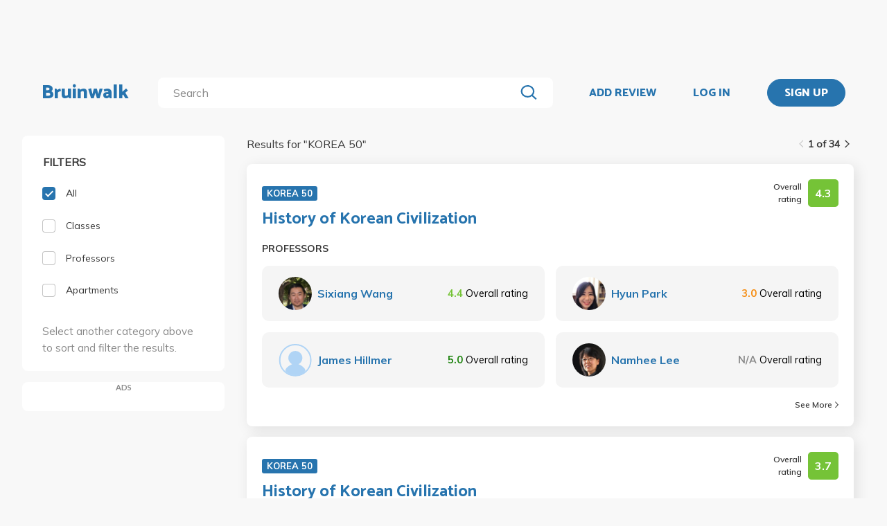

--- FILE ---
content_type: image/svg+xml
request_url: https://bruinwalk-assets.sfo3.cdn.digitaloceanspaces.com/static-production/img/sliders.svg
body_size: -281
content:
<svg width="24" height="24" viewBox="0 0 24 24" fill="none" xmlns="http://www.w3.org/2000/svg">
<rect x="24" y="21.2622" width="24" height="2.26227" transform="rotate(180 24 21.2622)" fill="#2774AE"/>
<rect x="24" y="5.26221" width="24" height="2.26227" transform="rotate(180 24 5.26221)" fill="#2774AE"/>
<circle cx="15.9266" cy="3.9269" r="3.9269" transform="rotate(90 15.9266 3.9269)" fill="#2774AE"/>
<circle cx="5.92662" cy="19.9269" r="3.9269" transform="rotate(90 5.92662 19.9269)" fill="#2774AE"/>
</svg>
